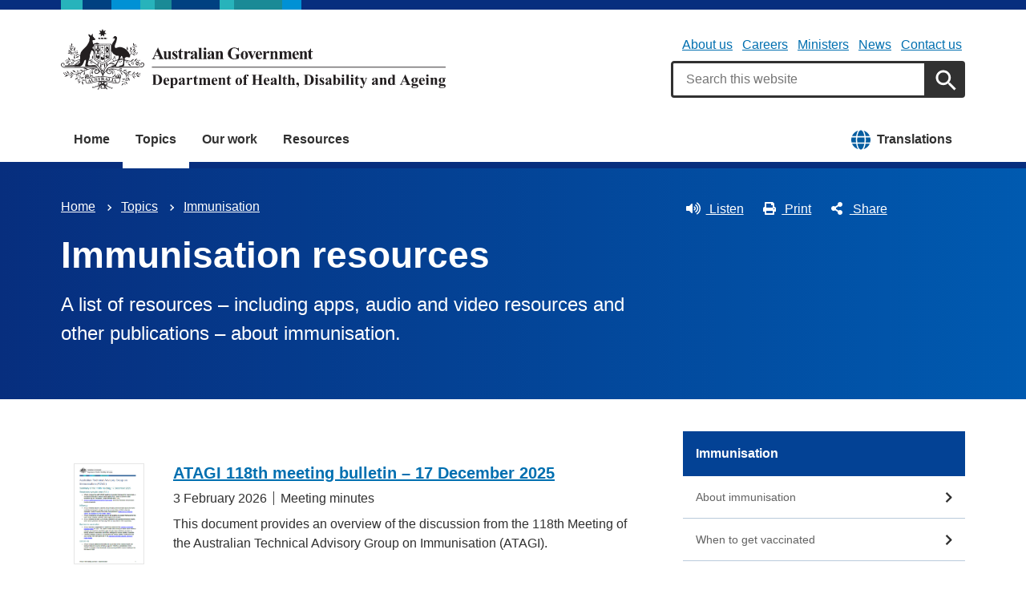

--- FILE ---
content_type: text/html; charset=UTF-8
request_url: https://www.health.gov.au/topics/immunisation/immunisation-resources?language=ja
body_size: 13971
content:
<!DOCTYPE html>
<html lang="en" dir="ltr" prefix="og: https://ogp.me/ns#">
  <head>
    
<!-- Google Tag Manager -->
<script>
  (function (w, d, s, l, i) {
  w[l] = w[l] || [];
  w[l].push({'gtm.start': new Date().getTime(), event: 'gtm.js'});
  var f = d.getElementsByTagName(s)[0],
  j = d.createElement(s),
  dl = l != 'dataLayer' ? '&l=' + l : '';
  j.async = true;
  j.src = 'https://www.googletagmanager.com/gtm.js?id=' + i + dl;
  f.parentNode.insertBefore(j, f);
  })(window, document, 'script', 'dataLayer', 'GTM-N4ZZ787');
</script>
<!-- End Google Tag Manager -->

    <meta charset="utf-8" />
<script async src="https://www.googletagmanager.com/gtag/js?id=UA-54970022-1"></script>
<script>window.dataLayer = window.dataLayer || [];function gtag(){dataLayer.push(arguments)};gtag("js", new Date());gtag("set", "developer_id.dMDhkMT", true);gtag("config", "UA-54970022-1", {"groups":"default","anonymize_ip":true,"page_placeholder":"PLACEHOLDER_page_path"});gtag('config', 'G-0XT7NFV9ZS', {'name': 'govcms'}); gtag('govcms.send', 'pageview', {'anonymizeIp': true})</script>
<meta name="description" content="A list of resources – including apps, audio and video resources and other publications – about immunisation." />
<link rel="canonical" href="https://www.health.gov.au/topics/immunisation/immunisation-resources" />
<meta name="generator" content="Drupal 9 (http://drupal.org) + govCMS (http://govcms.gov.au)" />
<meta property="og:site_name" content="Australian Government Department of Health, Disability and Ageing" />
<meta property="og:type" content="article" />
<meta property="og:url" content="https://www.health.gov.au/topics/immunisation/immunisation-resources?language=ja" />
<meta property="og:title" content="Immunisation resources" />
<meta property="og:description" content="A list of resources – including apps, audio and video resources and other publications – about immunisation." />
<meta property="og:image" content="https://www.health.gov.au/?language=jathemes/custom/hga/images/dhda-logo-stacked.png" />
<meta property="og:image:type" content="image/png" />
<meta property="og:image:width" content="1200" />
<meta property="og:image:height" content="630" />
<meta property="og:updated_time" content="2023-06-06T18:39:24+10:00" />
<meta property="article:published_time" content="2023-06-06T18:39:24+10:00" />
<meta property="article:modified_time" content="2023-06-06T18:39:24+10:00" />
<meta name="dcterms.title" content="Immunisation resources" />
<meta name="dcterms.creator" content="Australian Government Department of Health, Disability and Ageing" />
<meta name="dcterms.description" content="A list of resources – including apps, audio and video resources and other publications – about immunisation." />
<meta name="dcterms.publisher" content="Australian Government Department of Health, Disability and Ageing" />
<meta name="dcterms.date" content="2026-02-04T04:18+11:00" />
<meta name="dcterms.type" content="text" />
<meta name="dcterms.format" content="text/html" />
<meta name="dcterms.identifier" content="https://www.health.gov.au/topics/immunisation/immunisation-resources?language=ja" />
<meta name="dcterms.language" content="en" />
<meta name="Generator" content="Drupal 10 (http://drupal.org) + GovCMS (http://govcms.gov.au)" />
<meta name="MobileOptimized" content="width" />
<meta name="HandheldFriendly" content="true" />
<meta name="viewport" content="width=device-width, initial-scale=1.0" />
<meta name="nodeId" content="6101" />
<meta name="health.search_title" content="Immunisation resources" />
<meta name="health.content_type" content="Standard page" />
<meta name="health.audience" content="General public" />
<meta name="health.breadcrumb" content="Topics › Immunisation" />
<meta name="health.topics" content="Immunisation" />
<meta name="health.content_owner" content="NID Immunisation Reform BR" />
<meta name="health.language" content="English" />
<link rel="icon" href="/profiles/contrib/govcms/favicon.ico" type="image/vnd.microsoft.icon" />
<link rel="alternate" hreflang="en" href="https://www.health.gov.au/topics/immunisation/immunisation-resources?language=en" />
<link rel="alternate" hreflang="x-default" href="https://www.health.gov.au/topics/immunisation/immunisation-resources?language=en" />

        <link rel="stylesheet" media="all" href="/sites/default/files/css/css_e9s29t29CWSDHua25Wory_-ZDZ86JkICHRIiylz9xYQ.css?delta=0&amp;language=en&amp;theme=hga&amp;include=eJxti0sOwyAQQy-E4EjREBygGhjEQNrcvh816iLd2JafnUA8kossntikSGdkOmSOxc_MAd1tMvsqvCjWkaWeOGRdZUc_nFS8uGnUKXZqSV3osxHbX2NnbdNz1oRg9NCB4jwpzJ5xV_dRWyRMhrnDb9KL-7qlGz0uJRgFddiAQZnVDonxz_ecFahSvPK3PAGaqWdB" />
<link rel="stylesheet" media="all" href="/sites/default/files/css/css_JQvzLktfbwTiBUurAb_98p1QlgJ7dysJVZ_MkKXvka4.css?delta=1&amp;language=en&amp;theme=hga&amp;include=eJxti0sOwyAQQy-E4EjREBygGhjEQNrcvh816iLd2JafnUA8kossntikSGdkOmSOxc_MAd1tMvsqvCjWkaWeOGRdZUc_nFS8uGnUKXZqSV3osxHbX2NnbdNz1oRg9NCB4jwpzJ5xV_dRWyRMhrnDb9KL-7qlGz0uJRgFddiAQZnVDonxz_ecFahSvPK3PAGaqWdB" />

    
    <title>Immunisation resources | Australian Government Department of Health, Disability and Ageing</title>
    <link rel="apple-touch-icon" sizes="180x180" href="/themes/custom/hga/images/favicons/apple-touch-icon.png">
    <link rel="icon" type="image/png" sizes="32x32" href="/themes/custom/hga/images/favicons/favicon-32x32.png">
    <link rel="icon" type="image/png" sizes="16x16" href="/themes/custom/hga/images/favicons/favicon-16x16.png">
    <link rel="manifest" href="/themes/custom/hga/site.webmanifest">
  </head>
  <body class="health-gov-au node-h_standard_page node--6101 au-grid">
    
<!-- Google Tag Manager (noscript) -->
<noscript>
  <iframe src="https://www.googletagmanager.com/ns.html?id=GTM-N4ZZ787" height="0" width="0" style="display:none;visibility:hidden"></iframe>
</noscript>
<!-- End Google Tag Manager (noscript) -->

        <nav class="au-skip-link">
      <a class="au-skip-link__link" href="#content">Skip to main content</a>
      <a class="au-skip-link__link" href="#main-nav-default">Skip to main navigation</a>
    </nav>

    
      <div class="dialog-off-canvas-main-canvas" data-off-canvas-main-canvas>
    

<div class="au-body">

  
  

    <div class="region--header_top">
    <div class="views-element-container" id="block-views-block-h-global-notifications-block-1">
  
    
      <div data_region="header_top"><div class="view--h-global-notifications js-view-dom-id-df81bad6488db7b020fe75e7bf77653de453025746cf4377200d32c09bbe5b3a">
  
  
  

  
  
  

    

  
  

  
  
</div>
</div>

  </div>

  </div>


      
<header class="au-header  pillars-container" role="banner">
  <div class="container">
    <div id="pillars"></div>
    <div class="row">
      <div class="col-xs-12 col-md-6">
        <a href="/" title="Home" rel="home" class="au-header__logo">
          <img src="/themes/custom/hga/images/dhda-logo.svg" alt="Australian Government Department of Health, Disability and Ageing" class="au-header__logo-image au-responsive-media-img">
        </a>
        <div class="au-sronly">
          <p>Australian Government Department of Health, Disability and Ageing</p>
        </div>
      </div>
      <div class="col-xs-12 col-md-6">
        <div class="health-sub-nav text--align-right">
            <div class="region--header">
      

<h3 class="au-sronly">Sub menu</h3>

              <ul data_region="header" class="au-link-list au-link-list--inline">
              <li>
        <a href="/topics/about-the-department" data-drupal-link-system-path="node/1466">About us</a>
              </li>
          <li>
        <a href="/topics/about-the-department/work-with-us" data-drupal-link-system-path="node/161">Careers</a>
              </li>
          <li>
        <a href="/ministers" title="" data-drupal-link-system-path="node/6183">Ministers</a>
              </li>
          <li>
        <a href="/news" title="" data-drupal-link-system-path="node/44726">News</a>
              </li>
          <li>
        <a href="/topics/about-the-department/contact-us" title="" data-drupal-link-system-path="node/1576">Contact us</a>
              </li>
        </ul>
  




<div class="health-search health-search--global">
  <div class="health-search__form__input-wrapper">
    <form class="health-search__form health-search__form--global" action="/node/44804" method="get" role="search">
      <div class="au-form__item health-search__query-field health-search__query-field--global">
        <label class="sr-only" for="funnelback-query">Search</label>
        <input
          placeholder="Search this website"
          type="text"
          id="funnelback-query"
          name="query"
          value=""
          size="30"
          maxlength="128"
          class="health-search__form__input au-text-input au-text-input--block au-text-input au-text-input--block"
          autocomplete="off"
        />
      </div>
              <input type="hidden" name="search_scope" value="0">
            <input
        class="au-btn au-btn button health-search__form__submit health-search__form__submit--global"
        type="submit"
        id="funnelback-query-submit"
        value="Apply"
      />
    </form>
  </div>
</div>

  </div>

        </div>
      </div>
    </div>
  </div>
</header>
  
    <div class="region--navigation">
    <div id="block-system-menu-block-main--2">
  
    
      

<nav class="au-main-nav " aria-label="main">
  <div class="container">
    <div class="row">
      <div class="col-md-12">
        <div id="main-nav-default" class="au-main-nav__content">
          <button aria-controls="main-nav-default" class="au-main-nav__toggle au-main-nav__toggle--open" onclick="return AU.mainNav.Toggle( this )">
            
	<span class="svg-inline--fa fa-fw "><svg xmlns="http://www.w3.org/2000/svg" viewBox="0 0 448 512"><path d="M16 132h416c8.837 0 16-7.163 16-16V76c0-8.837-7.163-16-16-16H16C7.163 60 0 67.163 0 76v40c0 8.837 7.163 16 16 16zm0 160h416c8.837 0 16-7.163 16-16v-40c0-8.837-7.163-16-16-16H16c-8.837 0-16 7.163-16 16v40c0 8.837 7.163 16 16 16zm0 160h416c8.837 0 16-7.163 16-16v-40c0-8.837-7.163-16-16-16H16c-8.837 0-16 7.163-16 16v40c0 8.837 7.163 16 16 16z"/></svg></span>
            Menu
          </button>
          <button class="au-main-nav__toggle au-main-nav__toggle--search au-main-nav__toggle--open">
            
	<span class="svg-inline--fa fa-fw au-main-nav__toggle--search__closed"><svg xmlns="http://www.w3.org/2000/svg" viewBox="0 0 512 512"><path d="M505 442.7L405.3 343c-4.5-4.5-10.6-7-17-7H372c27.6-35.3 44-79.7 44-128C416 93.1 322.9 0 208 0S0 93.1 0 208s93.1 208 208 208c48.3 0 92.7-16.4 128-44v16.3c0 6.4 2.5 12.5 7 17l99.7 99.7c9.4 9.4 24.6 9.4 33.9 0l28.3-28.3c9.4-9.4 9.4-24.6.1-34zM208 336c-70.7 0-128-57.2-128-128 0-70.7 57.2-128 128-128 70.7 0 128 57.2 128 128 0 70.7-57.2 128-128 128z"/></svg></span>
            
	<span class="svg-inline--fa fa-fw au-main-nav__toggle--search__open"><svg xmlns="http://www.w3.org/2000/svg" viewBox="0 0 352 512"><path d="M242.72 256l100.07-100.07c12.28-12.28 12.28-32.19 0-44.48l-22.24-22.24c-12.28-12.28-32.19-12.28-44.48 0L176 189.28 75.93 89.21c-12.28-12.28-32.19-12.28-44.48 0L9.21 111.45c-12.28 12.28-12.28 32.19 0 44.48L109.28 256 9.21 356.07c-12.28 12.28-12.28 32.19 0 44.48l22.24 22.24c12.28 12.28 32.2 12.28 44.48 0L176 322.72l100.07 100.07c12.28 12.28 32.2 12.28 44.48 0l22.24-22.24c12.28-12.28 12.28-32.19 0-44.48L242.72 256z"/></svg></span>
            Search
          </button>
          <div class="au-main-nav__menu">
            <div class="au-main-nav__menu-inner">
              <div class="au-main-nav__focus-trap-top"></div>
              <button aria-controls="main-nav-default" class="au-main-nav__toggle au-main-nav__toggle--close" onclick="return AU.mainNav.Toggle( this )">
                
	<span class="svg-inline--fa fa-fw "><svg xmlns="http://www.w3.org/2000/svg" viewBox="0 0 352 512"><path d="M242.72 256l100.07-100.07c12.28-12.28 12.28-32.19 0-44.48l-22.24-22.24c-12.28-12.28-32.19-12.28-44.48 0L176 189.28 75.93 89.21c-12.28-12.28-32.19-12.28-44.48 0L9.21 111.45c-12.28 12.28-12.28 32.19 0 44.48L109.28 256 9.21 356.07c-12.28 12.28-12.28 32.19 0 44.48l22.24 22.24c12.28 12.28 32.2 12.28 44.48 0L176 322.72l100.07 100.07c12.28 12.28 32.2 12.28 44.48 0l22.24-22.24c12.28-12.28 12.28-32.19 0-44.48L242.72 256z"/></svg></span>
                Close
              </button>
                      <ul data_region="navigation" class="au-link-list">
                  <li>
                <a href="/" data-drupal-link-system-path="&lt;front&gt;">Home</a>
                  </li>
                  <li class="active">
                <a href="/topics" title="" data-drupal-link-system-path="node/44731">Topics</a>
                  </li>
                  <li>
                <a href="/our-work" data-drupal-link-system-path="node/44730">Our work</a>
                  </li>
                  <li>
                <a href="/resources" data-drupal-link-system-path="node/44719">Resources</a>
                  </li>
                  <li class="translation-link-right">
                <a href="/resources/translated?f%5B0%5D=field_audience%3A451&amp;f%5B1%5D=field_related_initiatives%3A7419" title="" data-drupal-link-query="{&quot;f[0]&quot;:&quot;field_audience:451&quot;,&quot;f[1]&quot;:&quot;field_related_initiatives:7419&quot;}" data-drupal-link-system-path="node/44738">Translations</a>
                  </li>
        </ul>
  
              <div class="au-main-nav__focus-trap-bottom"></div>
            </div>
          </div>
          <div class="au-main-nav__overlay" aria-controls="main-nav-default" onclick="return AU.mainNav.Toggle( this )"></div>
        </div>
      </div>
    </div>
  </div>
</nav>


  </div>

  </div>


      <div class="health-sub-header health-sub-header--dark">
      <div class="container">
        <div class="row rs_skip">
          <div class="col-xs-12 col-md-8">
              <div class="region--content_top_left">
    <div id="block-system-breadcrumb-block">
  
    
        <nav class="au-breadcrumbs" aria-label="Breadcrumb">
    <h2 class="au-sronly">You are here</h2>
    <ol class="au-link-list au-link-list--inline">
          <li>
                  <a href="/?language=ja">Home</a>
              </li>
          <li>
                  <a href="/topics?language=ja">Topics</a>
              </li>
          <li>
                  <a href="/topics/immunisation?language=ja">Immunisation</a>
              </li>
        </ol>
  </nav>

  </div>
<div id="block-page-title-block">
  
    
      

  <div dir="ltr">
        <div class="health-sub-header__section-title">
      <a class="au-direction-link au-direction-link--left" href="/topics/immunisation?language=ja">Immunisation</a>
    </div>
            <h1>Immunisation resources</h1>
    <p class="au-introduction">
      A list of resources – including apps, audio and video resources and other publications – about immunisation.
    </p>

  </div>



  </div>

  </div>

          </div>
          <div class="col-xs-12 col-md-4">
              <div class="region--content_top_right">
    


<div class="health-toolbar rs_preserve ">
  <ul class="health-toolbar__items au-link-list au-link-list--inline">
          <li>
        <button
          id="health-toolbar__listen"
          href="//app-oc.readspeaker.com/cgi-bin/rsent?customerid=5802&amp;amp;lang=en_au&amp;amp;readid=content&amp;amp;url=https://www.health.gov.au/topics/immunisation/immunisation-resources?language=ja"
          class="health-toolbar__listen au-btn au-btn--tertiary "
        >
          
	<span class="svg-inline--fa fa-fw fa-left"><svg xmlns="http://www.w3.org/2000/svg" viewBox="0 0 576 512"><path d="M215.03 71.05L126.06 160H24c-13.26 0-24 10.74-24 24v144c0 13.25 10.74 24 24 24h102.06l88.97 88.95c15.03 15.03 40.97 4.47 40.97-16.97V88.02c0-21.46-25.96-31.98-40.97-16.97zm233.32-51.08c-11.17-7.33-26.18-4.24-33.51 6.95-7.34 11.17-4.22 26.18 6.95 33.51 66.27 43.49 105.82 116.6 105.82 195.58 0 78.98-39.55 152.09-105.82 195.58-11.17 7.32-14.29 22.34-6.95 33.5 7.04 10.71 21.93 14.56 33.51 6.95C528.27 439.58 576 351.33 576 256S528.27 72.43 448.35 19.97zM480 256c0-63.53-32.06-121.94-85.77-156.24-11.19-7.14-26.03-3.82-33.12 7.46s-3.78 26.21 7.41 33.36C408.27 165.97 432 209.11 432 256s-23.73 90.03-63.48 115.42c-11.19 7.14-14.5 22.07-7.41 33.36 6.51 10.36 21.12 15.14 33.12 7.46C447.94 377.94 480 319.54 480 256zm-141.77-76.87c-11.58-6.33-26.19-2.16-32.61 9.45-6.39 11.61-2.16 26.2 9.45 32.61C327.98 228.28 336 241.63 336 256c0 14.38-8.02 27.72-20.92 34.81-11.61 6.41-15.84 21-9.45 32.61 6.43 11.66 21.05 15.8 32.61 9.45 28.23-15.55 45.77-45 45.77-76.88s-17.54-61.32-45.78-76.86z"/></svg></span>
Listen</button>
      </li>
              <li>
        <button
          id="health-toolbar__print"
          class="health-toolbar__print au-btn au-btn--tertiary "
        >
          
	<span class="svg-inline--fa fa-fw fa-left"><svg xmlns="http://www.w3.org/2000/svg" viewBox="0 0 512 512"><path d="M448 192V77.25c0-8.49-3.37-16.62-9.37-22.63L393.37 9.37c-6-6-14.14-9.37-22.63-9.37H96C78.33 0 64 14.33 64 32v160c-35.35 0-64 28.65-64 64v112c0 8.84 7.16 16 16 16h48v96c0 17.67 14.33 32 32 32h320c17.67 0 32-14.33 32-32v-96h48c8.84 0 16-7.16 16-16V256c0-35.35-28.65-64-64-64zm-64 256H128v-96h256v96zm0-224H128V64h192v48c0 8.84 7.16 16 16 16h48v96zm48 72c-13.25 0-24-10.75-24-24 0-13.26 10.75-24 24-24s24 10.74 24 24c0 13.25-10.75 24-24 24z"/></svg></span>
Print</button>
      </li>
              <li>
        <button
          id="health-toolbar__share"
          class="health-toolbar__share au-btn au-btn--tertiary "
        >
          
	<span class="svg-inline--fa fa-fw fa-left"><svg xmlns="http://www.w3.org/2000/svg" viewBox="0 0 448 512"><path d="M352 320c-22.608 0-43.387 7.819-59.79 20.895l-102.486-64.054a96.551 96.551 0 0 0 0-41.683l102.486-64.054C308.613 184.181 329.392 192 352 192c53.019 0 96-42.981 96-96S405.019 0 352 0s-96 42.981-96 96c0 7.158.79 14.13 2.276 20.841L155.79 180.895C139.387 167.819 118.608 160 96 160c-53.019 0-96 42.981-96 96s42.981 96 96 96c22.608 0 43.387-7.819 59.79-20.895l102.486 64.054A96.301 96.301 0 0 0 256 416c0 53.019 42.981 96 96 96s96-42.981 96-96-42.981-96-96-96z"/></svg></span>
Share</button>
        <div class="health-share-menu au-sronly">
          <ul class="au-link-list">
            <li>
              
	<span class="svg-inline--fa fa-fw "><svg xmlns="http://www.w3.org/2000/svg" viewBox="0 0 512 512"><!--!Font Awesome Free 6.5.2 by @fontawesome - https://fontawesome.com License - https://fontawesome.com/license/free Copyright 2024 Fonticons, Inc.--><path d="M389.2 48h70.6L305.6 224.2 487 464H345L233.7 318.6 106.5 464H35.8L200.7 275.5 26.8 48H172.4L272.9 180.9 389.2 48zM364.4 421.8h39.1L151.1 88h-42L364.4 421.8z"/></svg></span>
              <a href="https://x.com/share?text=Immunisation resources&amp;url=https://www.health.gov.au/topics/immunisation/immunisation-resources?language=ja">X (Twitter)</a>
            </li>
            <li>
              
	<span class="svg-inline--fa fa-fw "><svg xmlns="http://www.w3.org/2000/svg" viewBox="0 0 320 512"><path d="M279.14 288l14.22-92.66h-88.91v-60.13c0-25.35 12.42-50.06 52.24-50.06h40.42V6.26S260.43 0 225.36 0c-73.22 0-121.08 44.38-121.08 124.72v70.62H22.89V288h81.39v224h100.17V288z"/></svg></span>
              <a href="https://facebook.com/sharer.php?u=https://www.health.gov.au/topics/immunisation/immunisation-resources?language=ja">Facebook</a>
            </li>
            <li>
              
	<span class="svg-inline--fa fa-fw "><svg xmlns="http://www.w3.org/2000/svg" viewBox="0 0 512 512"><path d="M502.3 190.8c3.9-3.1 9.7-.2 9.7 4.7V400c0 26.5-21.5 48-48 48H48c-26.5 0-48-21.5-48-48V195.6c0-5 5.7-7.8 9.7-4.7 22.4 17.4 52.1 39.5 154.1 113.6 21.1 15.4 56.7 47.8 92.2 47.6 35.7.3 72-32.8 92.3-47.6 102-74.1 131.6-96.3 154-113.7zM256 320c23.2.4 56.6-29.2 73.4-41.4 132.7-96.3 142.8-104.7 173.4-128.7 5.8-4.5 9.2-11.5 9.2-18.9v-19c0-26.5-21.5-48-48-48H48C21.5 64 0 85.5 0 112v19c0 7.4 3.4 14.3 9.2 18.9 30.6 23.9 40.7 32.4 173.4 128.7 16.8 12.2 50.2 41.8 73.4 41.4z"/></svg></span>
              <a href="mailto:?subject=Immunisation resources&amp;body=https://www.health.gov.au/topics/immunisation/immunisation-resources?language=ja">Email</a>
            </li>
          </ul>
        </div>
      </li>
      </ul>
  <div class="col-xs-12">
    <div class="health-readspeaker-wrapper">
      <div
        id="health-readspeaker-loading"
        class="health-readspeaker-loading"
        style="display: none;"
      >Loading...</div>
      <div
        id="health-readspeaker"
        class="health-readspeaker rs_addtools rs_splitbutton rs_skip rs_exp"
      ></div>
    </div>
  </div>
</div>


  </div>

          </div>
        </div>
      </div>
    </div>
  
    <div class="region--pre_body">
    


  </div>

  
    <div class="container health-content">
      <div class="row">
        <div id="content" class="col-md-8">
          <main class="main-content" role="main">
              <div class="region--content">
    <div data-drupal-messages-fallback class="hidden"></div>
<div id="block-system-main-block">
  
    
      <article class="node node--h_standard_page node--full">

      
        
  
      
  
  <div>
          

  
    <h2  class="sr-only paragraph-title">Resources - general public</h2>


  

  <div  class="views-element-container js-health-embedded-listing-wrapper">




  
  
  

  
  
  

  
  <div class="health-listing health-listing--embedded health-grid health-grid--1col-lg">
    


  
    

<article class="node node--h_publication node--h_listing_standard">
  <div class="row">

                  <div class="col-xs-3 col-md-2">
          



<div class="health-field health-field--label-hidden">
        <div class="health-field__item">  
<noscript class="loading-lazy">
  <img loading="lazy" src="/sites/default/files/2026-02/atagi-118th-meeting-bulletin-17-december-2025.png" width="423" height="611" alt="Cover page for the ATAGI Summary of the 118th meeting, 17 December 2025" />
</noscript>

</div>
  </div>

        </div>
          
          <div class="col-xs-9 col-md-10">
                  <h3 class="au-display-md"><a href="/resources/publications/atagi-118th-meeting-bulletin-17-december-2025?language=en"><span>ATAGI 118th meeting bulletin – 17 December 2025</span>
</a></h3>

          
                          <div class="health-metadata health-metadata--inline">
                                          



<div class="health-field health-field--label-hidden">
        <div class="health-field__item"><time datetime="2026-02-03T12:00:00Z">3 February 2026</time>
</div>
  </div>

                                                        



<div class="health-field health-field--label-hidden">
        <div class="health-field__item">Meeting minutes</div>
  </div>

                                    </div>
                    



<div class="health-field health-field--label-hidden">
        <div class="health-field__item">This document provides an overview of the discussion from the 118th Meeting of the Australian Technical Advisory Group on Immunisation (ATAGI).</div>
  </div>

        </div>
      </div>
</article>


  
    

<article class="node node--h_publication node--h_listing_standard">
  <div class="row">

                  <div class="col-xs-3 col-md-2">
          



<div class="health-field health-field--label-hidden">
        <div class="health-field__item">  
<noscript class="loading-lazy">
  <img loading="lazy" src="/sites/default/files/2026-01/following-vaccination-what-to-expect-and-what-to-do.png" width="1346" height="1917" alt="Cover image" />
</noscript>

</div>
  </div>

        </div>
          
          <div class="col-xs-9 col-md-10">
                  <h3 class="au-display-md"><a href="/resources/publications/following-vaccination-what-to-expect-and-what-to-do?language=en"><span>Following vaccination – what to expect and what to do</span>
</a></h3>

          
                          <div class="health-metadata health-metadata--inline">
                                          



<div class="health-field health-field--label-hidden">
        <div class="health-field__item"><time datetime="2026-01-28T12:00:00Z">28 January 2026</time>
</div>
  </div>

                                                        



<div class="health-field health-field--label-hidden">
        <div class="health-field__item">Fact sheet</div>
  </div>

                                    </div>
                    



<div class="health-field health-field--label-hidden">
        <div class="health-field__item">This resource provides easy-to-read information on common reactions that may occur after vaccinations.</div>
  </div>

        </div>
      </div>
</article>


  
    

<article class="node node--h_publication node--h_listing_standard">
  <div class="row">

                  <div class="col-xs-3 col-md-2">
          



<div class="health-field health-field--label-hidden">
        <div class="health-field__item">  
<noscript class="loading-lazy">
  <img loading="lazy" src="/sites/default/files/2026-01/atagi-statement-counterfeit-rabies-vaccine-abhayrab-reported-in-india-guidance-for-travellers-and-healthcare-providers.png" width="613" height="866" alt="Decorative image" />
</noscript>

</div>
  </div>

        </div>
          
          <div class="col-xs-9 col-md-10">
                  <h3 class="au-display-md"><a href="/resources/publications/atagi-statement-counterfeit-rabies-vaccine-abhayrabr-reported-in-india-guidance-for-travellers-and-healthcare-providers?language=en"><span>ATAGI statement: Counterfeit Rabies vaccine (Abhayrab®) reported in India: Guidance for travellers and healthcare providers</span>
</a></h3>

          
                          <div class="health-metadata health-metadata--inline">
                                          



<div class="health-field health-field--label-hidden">
        <div class="health-field__item"><time datetime="2026-01-19T12:00:00Z">19 January 2026</time>
</div>
  </div>

                                                        



<div class="health-field health-field--label-hidden">
        <div class="health-field__item">Statement</div>
  </div>

                                    </div>
                    



<div class="health-field health-field--label-hidden">
        <div class="health-field__item">Counterfeit Abhayrab® rabies vaccines have been circulating in India since 2023. Travellers vaccinated there since Nov 2023 may be unprotected and should replace invalid doses with Australian‑registered vaccines. Healthcare providers should follow ATAGI guidance.</div>
  </div>

        </div>
      </div>
</article>


  
    

<article class="node node--h_publication node--h_listing_standard">
  <div class="row">

                  <div class="col-xs-3 col-md-2">
          



<div class="health-field health-field--label-hidden">
        <div class="health-field__item">  
<noscript class="loading-lazy">
  <img loading="lazy" src="/sites/default/files/2026-01/covid-19-vaccine-rollout-update-1-january-2026.png" width="679" height="378" alt="COVID-19 Vaccination icon" />
</noscript>

</div>
  </div>

        </div>
          
          <div class="col-xs-9 col-md-10">
                  <h3 class="au-display-md"><a href="/resources/publications/covid-19-vaccine-rollout-update-1-january-2026?language=en"><span>COVID-19 vaccine rollout update – 1 January 2026</span>
</a></h3>

          
                          <div class="health-metadata health-metadata--inline">
                                          



<div class="health-field health-field--label-hidden">
        <div class="health-field__item"><time datetime="2026-01-09T12:00:00Z">9 January 2026</time>
</div>
  </div>

                                                        



<div class="health-field health-field--label-hidden">
        <div class="health-field__item">Presentation</div>
  </div>

                                    </div>
                    



<div class="health-field health-field--label-hidden">
        <div class="health-field__item">This presentation, delivered on 1 January 2026, contains an update to Australia&#039;s COVID-19 vaccine rollout.</div>
  </div>

        </div>
      </div>
</article>


  
    

<article class="node node--h_publication node--h_listing_standard">
  <div class="row">

                  <div class="col-xs-3 col-md-2">
          



<div class="health-field health-field--label-hidden">
        <div class="health-field__item">  
<noscript class="loading-lazy">
  <img loading="lazy" src="/sites/default/files/2026-01/covid-19-vaccination-local-government-area-lga-1-january-2026.png" width="679" height="378" alt="COVID-19 Vaccination logo" />
</noscript>

</div>
  </div>

        </div>
          
          <div class="col-xs-9 col-md-10">
                  <h3 class="au-display-md"><a href="/resources/publications/covid-19-vaccination-local-government-area-lga-1-january-2026?language=en"><span>COVID-19 vaccination – Local Government Area (LGA) – 1 January 2026</span>
</a></h3>

          
                          <div class="health-metadata health-metadata--inline">
                                          



<div class="health-field health-field--label-hidden">
        <div class="health-field__item"><time datetime="2026-01-09T12:00:00Z">9 January 2026</time>
</div>
  </div>

                                                        



<div class="health-field health-field--label-hidden">
        <div class="health-field__item">Report</div>
  </div>

                                    </div>
                    



<div class="health-field health-field--label-hidden">
        <div class="health-field__item">These reports list the percentage of people who have been vaccinated against COVID-19 by local government area (LGA).</div>
  </div>

        </div>
      </div>
</article>


  
    

<article class="node node--h_publication node--h_listing_standard">
  <div class="row">

                  <div class="col-xs-3 col-md-2">
          



<div class="health-field health-field--label-hidden">
        <div class="health-field__item">  
<noscript class="loading-lazy">
  <img loading="lazy" src="/sites/default/files/2026-01/covid-19-vaccination-vaccination-data-1-january-2026.png" width="679" height="378" alt="COVID-19 vaccination logo" />
</noscript>

</div>
  </div>

        </div>
          
          <div class="col-xs-9 col-md-10">
                  <h3 class="au-display-md"><a href="/resources/publications/covid-19-vaccination-vaccination-data-1-january-2026?language=en"><span>COVID-19 vaccination – vaccination data – 1 January 2026</span>
</a></h3>

          
                          <div class="health-metadata health-metadata--inline">
                                          



<div class="health-field health-field--label-hidden">
        <div class="health-field__item"><time datetime="2026-01-01T12:00:00Z">1 January 2026</time>
</div>
  </div>

                                                        



<div class="health-field health-field--label-hidden">
        <div class="health-field__item">Dataset</div>
  </div>

                                    </div>
                    



<div class="health-field health-field--label-hidden">
        <div class="health-field__item">These data files contain statistical data about Australia&#039;s COVID-19 vaccinations.</div>
  </div>

        </div>
      </div>
</article>


  
    

<article class="node node--h_publication node--h_listing_standard">
  <div class="row">

                  <div class="col-xs-3 col-md-2">
          



<div class="health-field health-field--label-hidden">
        <div class="health-field__item">  
<noscript class="loading-lazy">
  <img loading="lazy" src="/sites/default/files/2026-01/national-immunisation-program-schedule.png" width="865" height="607" alt="Image of the NIP schedule (1 Jan 26)" />
</noscript>

</div>
  </div>

        </div>
          
          <div class="col-xs-9 col-md-10">
                  <h3 class="au-display-md"><a href="/resources/publications/national-immunisation-program-schedule?language=en"><span>National Immunisation Program schedule</span>
</a></h3>

          
                          <div class="health-metadata health-metadata--inline">
                                          



<div class="health-field health-field--label-hidden">
        <div class="health-field__item"><time datetime="2026-01-01T12:00:00Z">1 January 2026</time>
</div>
  </div>

                                                        



<div class="health-field health-field--label-hidden">
        <div class="health-field__item">Fact sheet</div>
  </div>

                                    </div>
                    



<div class="health-field health-field--label-hidden">
        <div class="health-field__item">This schedule provides recommended vaccines and schedule points under the National Immunisation Program from 1 January 2026.</div>
  </div>

        </div>
      </div>
</article>


  
    

<article class="node node--h_publication node--h_listing_standard">
  <div class="row">

                  <div class="col-xs-3 col-md-2">
          



<div class="health-field health-field--label-hidden">
        <div class="health-field__item">  
<noscript class="loading-lazy">
  <img loading="lazy" src="/sites/default/files/2025-12/atagi-117th-meeting-bulletin-20-and-21-november-2025.png" width="426" height="624" alt="Cover page for the ATAGI 117th meeting bulletin – 20 and 21 November 2025" />
</noscript>

</div>
  </div>

        </div>
          
          <div class="col-xs-9 col-md-10">
                  <h3 class="au-display-md"><a href="/resources/publications/atagi-117th-meeting-bulletin-20-and-21-november-2025?language=en"><span>ATAGI 117th meeting bulletin – 20 and 21 November 2025</span>
</a></h3>

          
                          <div class="health-metadata health-metadata--inline">
                                          



<div class="health-field health-field--label-hidden">
        <div class="health-field__item"><time datetime="2025-12-23T12:00:00Z">23 December 2025</time>
</div>
  </div>

                                                        



<div class="health-field health-field--label-hidden">
        <div class="health-field__item">Meeting minutes</div>
  </div>

                                    </div>
                    



<div class="health-field health-field--label-hidden">
        <div class="health-field__item">This document provides an overview of the discussion from the 117th Meeting of the Australian Technical Advisory Group on Immunisation (ATAGI).</div>
  </div>

        </div>
      </div>
</article>


  
    

<article class="node node--h_publication node--h_listing_standard">
  <div class="row">

                  <div class="col-xs-3 col-md-2">
          



<div class="health-field health-field--label-hidden">
        <div class="health-field__item">  
<noscript class="loading-lazy">
  <img loading="lazy" src="/sites/default/files/2025-12/national-immunisation-strategy-2025-2030-implementation-plan.png" width="533" height="770" alt="National Immunisation Strategy (2025-2030) Implementation Plan cover page" />
</noscript>

</div>
  </div>

        </div>
          
          <div class="col-xs-9 col-md-10">
                  <h3 class="au-display-md"><a href="/resources/publications/national-immunisation-strategy-2025-2030-implementation-plan?language=en"><span>National Immunisation Strategy (2025-2030) Implementation Plan</span>
</a></h3>

          
                          <div class="health-metadata health-metadata--inline">
                                          



<div class="health-field health-field--label-hidden">
        <div class="health-field__item"><time datetime="2025-12-19T12:00:00Z">19 December 2025</time>
</div>
  </div>

                                                        



<div class="health-field health-field--label-hidden">
        <div class="health-field__item">Policy, strategy or framework</div>
  </div>

                                    </div>
                    



<div class="health-field health-field--label-hidden">
        <div class="health-field__item">The National Immunisation Strategy Implementation Plan 2025–2030 outlines governance frameworks and actions to improve vaccine access, equity, trust, data use, workforce capability, and technology. It aims to protect Australians from vaccine-preventable diseases and support healthier lives.</div>
  </div>

        </div>
      </div>
</article>


  
    

<article class="node node--h_publication node--h_listing_standard">
  <div class="row">

                  <div class="col-xs-3 col-md-2">
          



<div class="health-field health-field--label-hidden">
        <div class="health-field__item">  
<noscript class="loading-lazy">
  <img loading="lazy" src="/sites/default/files/2025-12/atagi-statement-on-the-importance-and-safety-of-hepatitis-b-vaccine-at-birth.png" width="567" height="802" alt="Decorative image " />
</noscript>

</div>
  </div>

        </div>
          
          <div class="col-xs-9 col-md-10">
                  <h3 class="au-display-md"><a href="/resources/publications/atagi-statement-on-the-importance-and-safety-of-hepatitis-b-vaccine-at-birth?language=en"><span>ATAGI statement on the importance and safety of Hepatitis B vaccine at birth. </span>
</a></h3>

          
                          <div class="health-metadata health-metadata--inline">
                                          



<div class="health-field health-field--label-hidden">
        <div class="health-field__item"><time datetime="2025-12-11T12:00:00Z">11 December 2025</time>
</div>
  </div>

                                                        



<div class="health-field health-field--label-hidden">
        <div class="health-field__item">Statement</div>
  </div>

                                    </div>
                    



<div class="health-field health-field--label-hidden">
        <div class="health-field__item">Australian Technical Advisory Group on Immunisation (ATAGI) advice regarding the importance and safety of Hepatitis B vaccine at birth. </div>
  </div>

        </div>
      </div>
</article>


  
    

<article class="node node--h_publication node--h_listing_standard">
  <div class="row">

                  <div class="col-xs-3 col-md-2">
          



<div class="health-field health-field--label-hidden">
        <div class="health-field__item">  
<noscript class="loading-lazy">
  <img loading="lazy" src="/sites/default/files/2025-12/how-to-get-a-vaccine-for-your-child-easy-read.png" width="429" height="618" alt="Cover page of the How to get a vaccine for your child Easy Read fact sheet" />
</noscript>

</div>
  </div>

        </div>
          
          <div class="col-xs-9 col-md-10">
                  <h3 class="au-display-md"><a href="/childhood-immunisation/resources/publications/how-to-get-a-vaccine-for-your-child-easy-read?language=en"><span>How to get a vaccine for your child – Easy Read</span>
</a></h3>

          
                          <div class="health-metadata health-metadata--inline">
                                          



<div class="health-field health-field--label-hidden">
        <div class="health-field__item"><time datetime="2025-12-05T12:00:00Z">5 December 2025</time>
</div>
  </div>

                                                        



<div class="health-field health-field--label-hidden">
        <div class="health-field__item">Fact sheet</div>
  </div>

                                    </div>
                    



<div class="health-field health-field--label-hidden">
        <div class="health-field__item">This Easy Read fact sheet tells you how to get vaccines for your child and how to get your child’s information ready for the appointment.</div>
  </div>

        </div>
      </div>
</article>


  
    

<article class="node node--h_publication node--h_listing_standard">
  <div class="row">

                  <div class="col-xs-3 col-md-2">
          



<div class="health-field health-field--label-hidden">
        <div class="health-field__item">  
<noscript class="loading-lazy">
  <img loading="lazy" src="/sites/default/files/2025-12/atagi-116th-meeting-bulletin-15-october-2025.png" width="506" height="796" alt="ATAGI meeting bulletins cover page" />
</noscript>

</div>
  </div>

        </div>
          
          <div class="col-xs-9 col-md-10">
                  <h3 class="au-display-md"><a href="/resources/publications/atagi-116th-meeting-bulletin-15-october-2025?language=en"><span>ATAGI 116th meeting bulletin – 15 October 2025</span>
</a></h3>

          
                          <div class="health-metadata health-metadata--inline">
                                          



<div class="health-field health-field--label-hidden">
        <div class="health-field__item"><time datetime="2025-12-04T12:00:00Z">4 December 2025</time>
</div>
  </div>

                                                        



<div class="health-field health-field--label-hidden">
        <div class="health-field__item">Meeting minutes</div>
  </div>

                                    </div>
                    



<div class="health-field health-field--label-hidden">
        <div class="health-field__item">This document provides an overview of the discussion from the 116th Meeting of the Australian Technical Advisory Group on Immunisation (ATAGI).</div>
  </div>

        </div>
      </div>
</article>


  
    

<article class="node node--h_publication node--h_listing_standard">
  <div class="row">

                  <div class="col-xs-3 col-md-2">
          



<div class="health-field health-field--label-hidden">
        <div class="health-field__item">  
<noscript class="loading-lazy">
  <img loading="lazy" src="/sites/default/files/2025-12/atagi-gp-bulletin-28-november-2025.jpg" width="1700" height="2200" alt="Cover page for the ATAGI discussion and meeting agenda" />
</noscript>

</div>
  </div>

        </div>
          
          <div class="col-xs-9 col-md-10">
                  <h3 class="au-display-md"><a href="/resources/publications/atagi-gp-bulletin-28-november-2025?language=en"><span>ATAGI GP bulletin – 28 November 2025</span>
</a></h3>

          
                          <div class="health-metadata health-metadata--inline">
                                          



<div class="health-field health-field--label-hidden">
        <div class="health-field__item"><time datetime="2025-12-02T12:00:00Z">2 December 2025</time>
</div>
  </div>

                                                        



<div class="health-field health-field--label-hidden">
        <div class="health-field__item">Meeting minutes</div>
  </div>

                                    </div>
                    



<div class="health-field health-field--label-hidden">
        <div class="health-field__item">This document provides a short overview of key issues from the ATAGI meeting relevant to General Practitioners.</div>
  </div>

        </div>
      </div>
</article>


  
    

<article class="node node--h_publication node--h_listing_standard">
  <div class="row">

                  <div class="col-xs-3 col-md-2">
          



<div class="health-field health-field--label-hidden">
        <div class="health-field__item">  
<noscript class="loading-lazy">
  <img loading="lazy" src="/sites/default/files/2025-11/national-immunisation-program-adult-vaccinations-consumer-fact-sheet.png" width="869" height="1222" alt="Adult Vaccinations cover page" />
</noscript>

</div>
  </div>

        </div>
          
          <div class="col-xs-9 col-md-10">
                  <h3 class="au-display-md"><a href="/resources/publications/national-immunisation-program-adult-vaccinations-consumer-fact-sheet?language=en"><span>National Immunisation Program – Adult vaccinations consumer fact sheet</span>
</a></h3>

          
                          <div class="health-metadata health-metadata--inline">
                                          



<div class="health-field health-field--label-hidden">
        <div class="health-field__item"><time datetime="2025-11-19T12:00:00Z">19 November 2025</time>
</div>
  </div>

                                                        



<div class="health-field health-field--label-hidden">
        <div class="health-field__item">Fact sheet</div>
  </div>

                                    </div>
                    



<div class="health-field health-field--label-hidden">
        <div class="health-field__item">This brochure provides information about free vaccines for adults that are available under the National Immunisation Program.</div>
  </div>

        </div>
      </div>
</article>


  
    

<article class="node node--h_publication node--h_listing_standard">
  <div class="row">

                  <div class="col-xs-3 col-md-2">
          



<div class="health-field health-field--label-hidden">
        <div class="health-field__item">  
<noscript class="loading-lazy">
  <img loading="lazy" src="/sites/default/files/2025-11/atagi-115th-meeting-bulletin-17-september-2025.png" width="524" height="769" alt="ATAGI 115th meeting summary cover page" />
</noscript>

</div>
  </div>

        </div>
          
          <div class="col-xs-9 col-md-10">
                  <h3 class="au-display-md"><a href="/resources/publications/atagi-115th-meeting-bulletin-17-september-2025?language=en"><span>ATAGI 115th meeting bulletin – 17 September 2025</span>
</a></h3>

          
                          <div class="health-metadata health-metadata--inline">
                                          



<div class="health-field health-field--label-hidden">
        <div class="health-field__item"><time datetime="2025-11-12T12:00:00Z">12 November 2025</time>
</div>
  </div>

                                                        



<div class="health-field health-field--label-hidden">
        <div class="health-field__item">Meeting minutes</div>
  </div>

                                    </div>
                    



<div class="health-field health-field--label-hidden">
        <div class="health-field__item">This document provides an overview of the discussion from the 115th Meeting of the Australian Technical Advisory Group on Immunisation (ATAGI).</div>
  </div>

        </div>
      </div>
</article>


  
    

<article class="node node--h_publication node--h_listing_standard">
  <div class="row">

                  <div class="col-xs-3 col-md-2">
          



<div class="health-field health-field--label-hidden">
        <div class="health-field__item">  
<noscript class="loading-lazy">
  <img loading="lazy" src="/sites/default/files/2025-11/covid-19-vaccines-in-australia-a3-poster.png" width="1066" height="656" alt="COVID-19 vaccines in Australia – A3 poster cover page (November 2025)" />
</noscript>

</div>
  </div>

        </div>
          
          <div class="col-xs-9 col-md-10">
                  <h3 class="au-display-md"><a href="/resources/publications/covid-19-vaccines-in-australia-a3-poster?language=en"><span>COVID-19 vaccines in Australia – A3 poster</span>
</a></h3>

          
                          <div class="health-metadata health-metadata--inline">
                                          



<div class="health-field health-field--label-hidden">
        <div class="health-field__item"><time datetime="2025-11-11T12:00:00Z">11 November 2025</time>
</div>
  </div>

                                                        



<div class="health-field health-field--label-hidden">
        <div class="health-field__item">Poster</div>
  </div>

                                    </div>
                    



<div class="health-field health-field--label-hidden">
        <div class="health-field__item">This poster provides key differences between each COVID-19 vaccine approved for use in the National COVID-19 Vaccine Program.</div>
  </div>

        </div>
      </div>
</article>


  
    

<article class="node node--h_video node--h_listing_standard">
  <div class="row">

        <div class="col-xs-3">
      
<div class="health-video rs_preserve">
  <div class="health-video__preview">
        <a href="/childhood-immunisation/resources/videos/mabels-story-protect-your-children-from-pneumococcal?language=ja" hreflang="en">
<noscript class="loading-lazy">
  <img loading="lazy" src="/sites/default/files/styles/h_video_16_9_featured/public/2025-11/mabel-s-story-protect-your-children-from-pneumococcal.png.webp?itok=xRbkjMxm" width="730" height="410" alt="Mabel’s story – An image of her mother retelling the experience with pneumococcal" />
</noscript>

</a>


    <div class="health-video__preview__length health-video__preview__length--small">
      
	<span class="svg-inline--fa fa-fw "><svg xmlns="http://www.w3.org/2000/svg" viewBox="0 0 512 512"><path d="M256 8C119 8 8 119 8 256s111 248 248 248 248-111 248-248S393 8 256 8zm0 448c-110.5 0-200-89.5-200-200S145.5 56 256 56s200 89.5 200 200-89.5 200-200 200zm61.8-104.4l-84.9-61.7c-3.1-2.3-4.9-5.9-4.9-9.7V116c0-6.6 5.4-12 12-12h32c6.6 0 12 5.4 12 12v141.7l66.8 48.6c5.4 3.9 6.5 11.4 2.6 16.8L334.6 349c-3.9 5.3-11.4 6.5-16.8 2.6z"/></svg></span>
        3:21

    </div>
  </div>
</div>
    </div>
  
          <div class="col-xs-9">
                  <h3 class="au-display-md"><a href="/childhood-immunisation/resources/videos/mabels-story-protect-your-children-from-pneumococcal?language=en"><span>Mabel’s story – Protect your children from pneumococcal</span>
</a></h3>

          
                          <div class="health-metadata health-metadata--inline">
                                          



<div class="health-field health-field--label-hidden">
        <div class="health-field__item"><time datetime="2025-11-11T05:24:05Z">11 November 2025</time>
</div>
  </div>

                                                        



<div class="health-field health-field--label-hidden">
        <div class="health-field__item">Story</div>
  </div>

                                    </div>
                    



<div class="health-field health-field--label-hidden">
        <div class="health-field__item">Children can become seriously ill from pneumococcal and in some cases, it can be fatal. This was the case for 6-month-old Mabel. In this video, her mother Carly shares Mabel’s story, to warn other parents about the serious risks of pneumococcal in young children and the importance of vaccination.</div>
  </div>

        </div>
      </div>
</article>


  
    

<article class="node node--h_publication node--h_listing_standard">
  <div class="row">

                  <div class="col-xs-3 col-md-2">
          



<div class="health-field health-field--label-hidden">
        <div class="health-field__item">  
<noscript class="loading-lazy">
  <img loading="lazy" src="/sites/default/files/2025-11/maternal-vaccinations-consumer-brochure.png" width="950" height="665" alt="Cover page for the Maternal Vaccinations brochure" />
</noscript>

</div>
  </div>

        </div>
          
          <div class="col-xs-9 col-md-10">
                  <h3 class="au-display-md"><a href="/maternal-vaccinations/resources/publications/maternal-vaccinations-consumer-brochure?language=en"><span>Maternal vaccinations consumer brochure</span>
</a></h3>

          
                          <div class="health-metadata health-metadata--inline">
                                          



<div class="health-field health-field--label-hidden">
        <div class="health-field__item"><time datetime="2025-10-31T12:00:00Z">31 October 2025</time>
</div>
  </div>

                                                        



<div class="health-field health-field--label-hidden">
        <div class="health-field__item">Brochure</div>
  </div>

                                    </div>
                    



<div class="health-field health-field--label-hidden">
        <div class="health-field__item">This brochure provides information about the recommended vaccines available for pregnant women under the National Immunisation Program.</div>
  </div>

        </div>
      </div>
</article>


  
    

<article class="node node--h_publication node--h_listing_standard">
  <div class="row">

                  <div class="col-xs-3 col-md-2">
          



<div class="health-field health-field--label-hidden">
        <div class="health-field__item">  
<noscript class="loading-lazy">
  <img loading="lazy" src="/sites/default/files/2025-11/childhood-vaccinations-consumer-brochure-dl-version.png" width="954" height="672" alt="Cover page for the Childhood Vaccinations brochure" />
</noscript>

</div>
  </div>

        </div>
          
          <div class="col-xs-9 col-md-10">
                  <h3 class="au-display-md"><a href="/childhood-immunisation/resources/publications/childhood-vaccinations-consumer-brochure-dl-version?language=en"><span>Childhood vaccinations consumer brochure – DL version</span>
</a></h3>

          
                          <div class="health-metadata health-metadata--inline">
                                          



<div class="health-field health-field--label-hidden">
        <div class="health-field__item"><time datetime="2025-10-31T12:00:00Z">31 October 2025</time>
</div>
  </div>

                                                        



<div class="health-field health-field--label-hidden">
        <div class="health-field__item">Brochure</div>
  </div>

                                    </div>
                    



<div class="health-field health-field--label-hidden">
        <div class="health-field__item">This brochure provides information about the recommended vaccines available free for children under the National Immunisation Program.</div>
  </div>

        </div>
      </div>
</article>


  
    

<article class="node node--h_publication node--h_listing_standard">
  <div class="row">

                  <div class="col-xs-3 col-md-2">
          



<div class="health-field health-field--label-hidden">
        <div class="health-field__item">  
<noscript class="loading-lazy">
  <img loading="lazy" src="/sites/default/files/2025-11/adolescent-vaccinations-brochure.png" width="1110" height="786" alt="Cover page for the Adolescent Vaccinations brochure" />
</noscript>

</div>
  </div>

        </div>
          
          <div class="col-xs-9 col-md-10">
                  <h3 class="au-display-md"><a href="/resources/publications/adolescent-vaccinations-brochure?language=en"><span>Adolescent vaccinations brochure</span>
</a></h3>

          
                          <div class="health-metadata health-metadata--inline">
                                          



<div class="health-field health-field--label-hidden">
        <div class="health-field__item"><time datetime="2025-10-31T12:00:00Z">31 October 2025</time>
</div>
  </div>

                                                        



<div class="health-field health-field--label-hidden">
        <div class="health-field__item">Brochure</div>
  </div>

                                    </div>
                    



<div class="health-field health-field--label-hidden">
        <div class="health-field__item">This brochure provides information about the recommended vaccines available free for adolescents under the National Immunisation Program.</div>
  </div>

        </div>
      </div>
</article>


  
    

<article class="node node--h_publication node--h_listing_standard">
  <div class="row">

                  <div class="col-xs-3 col-md-2">
          



<div class="health-field health-field--label-hidden">
        <div class="health-field__item">  
<noscript class="loading-lazy">
  <img loading="lazy" src="/sites/default/files/2025-11/first-nations-maternal-vaccinations-fact-sheet.png" width="891" height="1268" alt="Cover page for the First Nations Maternal Vaccinations brochure" />
</noscript>

</div>
  </div>

        </div>
          
          <div class="col-xs-9 col-md-10">
                  <h3 class="au-display-md"><a href="/maternal-vaccinations/resources/publications/first-nations-maternal-vaccinations-fact-sheet?language=en"><span>First Nations maternal vaccinations fact sheet</span>
</a></h3>

          
                          <div class="health-metadata health-metadata--inline">
                                          



<div class="health-field health-field--label-hidden">
        <div class="health-field__item"><time datetime="2025-10-31T12:00:00Z">31 October 2025</time>
</div>
  </div>

                                                        



<div class="health-field health-field--label-hidden">
        <div class="health-field__item">Fact sheet</div>
  </div>

                                    </div>
                    



<div class="health-field health-field--label-hidden">
        <div class="health-field__item">This fact sheet provides information for Aboriginal and Torres Strait Islander women about free vaccines during pregnancy.</div>
  </div>

        </div>
      </div>
</article>


  
    

<article class="node node--h_publication node--h_listing_standard">
  <div class="row">

                  <div class="col-xs-3 col-md-2">
          



<div class="health-field health-field--label-hidden">
        <div class="health-field__item">  
<noscript class="loading-lazy">
  <img loading="lazy" src="/sites/default/files/2025-11/childhood-vaccinations-consumer-brochure-a4-version.png" width="662" height="926" alt="Cover page for the Childhood Vaccinations" />
</noscript>

</div>
  </div>

        </div>
          
          <div class="col-xs-9 col-md-10">
                  <h3 class="au-display-md"><a href="/childhood-immunisation/resources/publications/childhood-vaccinations-consumer-brochure-a4-version?language=en"><span>Childhood vaccinations consumer brochure – A4 version</span>
</a></h3>

          
                          <div class="health-metadata health-metadata--inline">
                                          



<div class="health-field health-field--label-hidden">
        <div class="health-field__item"><time datetime="2025-10-31T12:00:00Z">31 October 2025</time>
</div>
  </div>

                                                        



<div class="health-field health-field--label-hidden">
        <div class="health-field__item">Brochure</div>
  </div>

                                    </div>
                    



<div class="health-field health-field--label-hidden">
        <div class="health-field__item">This brochure provides information about the recommended vaccines available free for children under the National Immunisation Program.</div>
  </div>

        </div>
      </div>
</article>


  
    

<article class="node node--h_publication node--h_listing_standard">
  <div class="row">

                  <div class="col-xs-3 col-md-2">
          



<div class="health-field health-field--label-hidden">
        <div class="health-field__item">  
<noscript class="loading-lazy">
  <img loading="lazy" src="/sites/default/files/2025-11/national-immunisation-program-adult-vaccinations-consumer-brochure.png" width="941" height="670" alt="Cover page for the Adult vaccination brochure" />
</noscript>

</div>
  </div>

        </div>
          
          <div class="col-xs-9 col-md-10">
                  <h3 class="au-display-md"><a href="/resources/publications/national-immunisation-program-adult-vaccinations-consumer-brochure?language=en"><span>National Immunisation Program – Adult vaccinations consumer brochure</span>
</a></h3>

          
                          <div class="health-metadata health-metadata--inline">
                                          



<div class="health-field health-field--label-hidden">
        <div class="health-field__item"><time datetime="2025-10-31T12:00:00Z">31 October 2025</time>
</div>
  </div>

                                                        



<div class="health-field health-field--label-hidden">
        <div class="health-field__item">Fact sheet</div>
  </div>

                                    </div>
                    



<div class="health-field health-field--label-hidden">
        <div class="health-field__item">This brochure provides information about free vaccines for adults that are available under the National Immunisation Program.</div>
  </div>

        </div>
      </div>
</article>


  
    

<article class="node node--h_publication node--h_listing_standard">
  <div class="row">

                  <div class="col-xs-3 col-md-2">
          



<div class="health-field health-field--label-hidden">
        <div class="health-field__item">  
<noscript class="loading-lazy">
  <img loading="lazy" src="/sites/default/files/2024-04/covid-19-vaccination-information-for-residents-of-aged-care-homes.jpg" width="675" height="957" alt="Cover image" />
</noscript>

</div>
  </div>

        </div>
          
          <div class="col-xs-9 col-md-10">
                  <h3 class="au-display-md"><a href="/resources/publications/covid-19-vaccination-information-for-residents-of-aged-care-homes?language=en"><span>COVID-19 vaccination information for residents of aged care homes</span>
</a></h3>

          
                          <div class="health-metadata health-metadata--inline">
                                          



<div class="health-field health-field--label-hidden">
        <div class="health-field__item"><time datetime="2025-10-24T12:00:00Z">24 October 2025</time>
</div>
  </div>

                                                        



<div class="health-field health-field--label-hidden">
        <div class="health-field__item">Fact sheet</div>
  </div>

                                    </div>
                    



<div class="health-field health-field--label-hidden">
        <div class="health-field__item">Information for residents about COVID-19 vaccination, including how to get the vaccine, eligibility, consent, side effects and the type of vaccine used.</div>
  </div>

        </div>
      </div>
</article>


  
    

<article class="node node--h_publication node--h_listing_standard">
  <div class="row">

                  <div class="col-xs-3 col-md-2">
          



<div class="health-field health-field--label-hidden">
        <div class="health-field__item">  
<noscript class="loading-lazy">
  <img loading="lazy" src="/sites/default/files/2025-10/atagi-114th-meeting-bulletin-14-and-15-august-2025.png" width="1241" height="1754" alt="&quot; &quot;" />
</noscript>

</div>
  </div>

        </div>
          
          <div class="col-xs-9 col-md-10">
                  <h3 class="au-display-md"><a href="/resources/publications/atagi-114th-meeting-bulletin-14-and-15-august-2025?language=en"><span>ATAGI 114th meeting bulletin – 14 and 15 August 2025</span>
</a></h3>

          
                          <div class="health-metadata health-metadata--inline">
                                          



<div class="health-field health-field--label-hidden">
        <div class="health-field__item"><time datetime="2025-10-22T12:00:00Z">22 October 2025</time>
</div>
  </div>

                                                        



<div class="health-field health-field--label-hidden">
        <div class="health-field__item">Meeting minutes</div>
  </div>

                                    </div>
                    



<div class="health-field health-field--label-hidden">
        <div class="health-field__item">This document provides an overview of the discussion from the 114th Meeting of the Australian Technical Advisory Group on Immunisation (ATAGI).</div>
  </div>

        </div>
      </div>
</article>  </div>





      <nav class="health-pager" role="navigation" aria-labelledby="pagination-heading">
    <h3 id="pagination-heading" class="sr-only">Pages</h3>
    <ul class="pager__items js-pager__items au-link-list au-link-list--inline">
                                                        <li class="pager__item active">
                                                        <span class="visually-hidden">
                Current page
              </span>1        </li>
              <li class="pager__item">
                                                      <a href="?language=ja&amp;sort_by=field_h_resource_date_value&amp;sort_order=DESC&amp;page=1" title="Go to page 2" rel="nofollow">
                        <span class="visually-hidden">
                Page
              </span>2            </a>
                  </li>
              <li class="pager__item">
                                                      <a href="?language=ja&amp;sort_by=field_h_resource_date_value&amp;sort_order=DESC&amp;page=2" title="Go to page 3" rel="nofollow">
                        <span class="visually-hidden">
                Page
              </span>3            </a>
                  </li>
              <li class="pager__item">
                                                      <a href="?language=ja&amp;sort_by=field_h_resource_date_value&amp;sort_order=DESC&amp;page=3" title="Go to page 4" rel="nofollow">
                        <span class="visually-hidden">
                Page
              </span>4            </a>
                  </li>
              <li class="pager__item">
                                                      <a href="?language=ja&amp;sort_by=field_h_resource_date_value&amp;sort_order=DESC&amp;page=4" title="Go to page 5" rel="nofollow">
                        <span class="visually-hidden">
                Page
              </span>5            </a>
                  </li>
              <li class="pager__item">
                                                      <a href="?language=ja&amp;sort_by=field_h_resource_date_value&amp;sort_order=DESC&amp;page=5" title="Go to page 6" rel="nofollow">
                        <span class="visually-hidden">
                Page
              </span>6            </a>
                  </li>
              <li class="pager__item">
                                                      <a href="?language=ja&amp;sort_by=field_h_resource_date_value&amp;sort_order=DESC&amp;page=6" title="Go to page 7" rel="nofollow">
                        <span class="visually-hidden">
                Page
              </span>7            </a>
                  </li>
              <li class="pager__item">
                                                      <a href="?language=ja&amp;sort_by=field_h_resource_date_value&amp;sort_order=DESC&amp;page=7" title="Go to page 8" rel="nofollow">
                        <span class="visually-hidden">
                Page
              </span>8            </a>
                  </li>
              <li class="pager__item">
                                                      <a href="?language=ja&amp;sort_by=field_h_resource_date_value&amp;sort_order=DESC&amp;page=8" title="Go to page 9" rel="nofollow">
                        <span class="visually-hidden">
                Page
              </span>9            </a>
                  </li>
                          <li class="pager__item pager__item--ellipsis" role="presentation">&hellip;</li>
                          <li class="pager__item pager__item--next">
          <a href="?language=ja&amp;sort_by=field_h_resource_date_value&amp;sort_order=DESC&amp;page=1" title="Go to next page"  rel="nofollow">
            <span class="visually-hidden">Next page</span>
            <span aria-hidden="true">Next ›</span>
          </a>
        </li>
                          <li class="pager__item pager__item--last">
          <a href="?language=ja&amp;sort_by=field_h_resource_date_value&amp;sort_order=DESC&amp;page=54" title="Go to last page" rel="nofollow">
            <span class="visually-hidden">Last page</span>
            <span aria-hidden="true">Last »</span>
          </a>
        </li>
          </ul>
  </nav>


  
  <div class="text-align-right">
  <a href="/resources?language=ja&amp;sort_by=field_h_resource_date_value&amp;sort_order=DESC" class="au-cta-link">View all resources</a>
</div>


  
  

</div>




      </div>

        <div class="health-separator"></div>
    



<div class="health-field health-field--inline">
      <div class="health-field__label">Date last updated:</div>
        <div class="health-field__item"><time datetime="2023-06-06T08:39:24Z">6 June 2023</time>
</div>
  </div>

    <div class="health-field health-field--inline health-field--tags">
	<div class="health-field__label">Tags:&nbsp;</div>
	<div class="health-field__item">
		<ul class="au-tags au-tags--inline">
												<li>
						<a href="/topics/immunisation?language=ja">Immunisation</a>
					</li>
									</ul>
	</div>
</div>
  
</article>

  </div>

  </div>

              <div class="region--content_bottom">
    <div id="block-webform-block">
  
    
      <span id="webform-submission-help-us-improve-health-gov-au-node-6101-form-ajax-content"></span><div id="webform-submission-help-us-improve-health-gov-au-node-6101-form-ajax" class="webform-ajax-form-wrapper" data-effect="fade" data-progress-type="throbber"><form class="webform-submission-form webform-submission-add-form webform-submission-help-us-improve-health-gov-au-form webform-submission-help-us-improve-health-gov-au-add-form webform-submission-help-us-improve-health-gov-au-node-6101-form webform-submission-help-us-improve-health-gov-au-node-6101-add-form js-webform-details-toggle webform-details-toggle" data-drupal-selector="webform-submission-help-us-improve-health-gov-au-node-6101-add-form" action="/topics/immunisation/immunisation-resources?language=ja" method="post" id="webform-submission-help-us-improve-health-gov-au-node-6101-add-form" accept-charset="UTF-8">
  
  <div data-drupal-selector="edit-accordion-container" id="edit-accordion-container" class="js-form-wrapper form-wrapper"><div aria-controls="webform_help_us_improve_health_gov_au" aria-expanded="false" onclick="return AU.accordion.Toggle( this )" id="edit-processed-text" class="js-form-item form-item js-form-type-processed-text form-item- js-form-item- form-no-label au-form__item">
            <p><a href="#"><strong>Is there anything wrong with this page?</strong></a></p>

        </div>
<div class="au-accordion__body au-accordion--closed js-form-wrapper form-wrapper" id="webform_help_us_improve_health_gov_au" data-drupal-selector="edit-body-container"><div data-drupal-selector="edit-wrapper-container" id="edit-wrapper-container" class="js-form-wrapper form-wrapper"><div id="edit-markup" class="js-form-item form-item js-form-type-webform-markup form-item-markup js-form-item-markup form-no-label au-form__item">
            <h2>Help us improve health.gov.au</h2>
<p>If you would like a response please provide an email address. Your email address is covered by our <a href="/node/6186" target="_blank">privacy policy</a>.</p>

        </div>
<div class="js-form-item form-item js-form-type-email form-item-email-address js-form-item-email-address au-form__item">
        <label data-type="email" for="edit-email-address">
  Email address
    </label>
          <input pattern="^(?:[\w\!\#\$\%\&amp;\&#039;&#039;\*\+\-\/\=\?\^\`\{\|\}\~]+\.)*[\w\!\#\$\%\&amp;\&#039;&#039;\*\+\-\/\=\?\^\`\{\|\}\~]+@(?:(?:(?:[a-zA-Z0-9_](?:[a-zA-Z0-9_\-](?!\.)){0,61}[a-zA-Z0-9_-]?\.)+[a-zA-Z0-9_](?:[a-zA-Z0-9_\-](?!$)){0,61}[a-zA-Z0-9_]?)|(?:\[(?:(?:[01]?\d{1,2}|2[0-4]\d|25[0-5])\.){3}(?:[01]?\d{1,2}|2[0-4]\d|25[0-5])\]))$" data-webform-pattern-error="Please enter a valid email address." data-drupal-selector="edit-email-address" type="email" id="edit-email-address" name="email_address" value="" size="60" maxlength="254" class="form-email au-text-input au-text-input--block" />

        </div>
<div class="js-form-item form-item js-form-type-textarea form-item-h-what-you-were-doing js-form-item-h-what-you-were-doing au-form__item">
        <label data-type="textarea" for="edit-h-what-you-were-doing">
  What you were doing?
      <span class="form-required">(mandatory)</span>
    </label>
          <div>
  <textarea data-drupal-selector="edit-h-what-you-were-doing" id="edit-h-what-you-were-doing" name="h_what_you_were_doing" rows="5" cols="60" maxlength="1200" class="form-textarea required au-text-input au-text-input--block" required="required" aria-required="true"></textarea>
</div>

        </div>
<div class="js-form-item form-item js-form-type-textarea form-item-h-what-went-wrong js-form-item-h-what-went-wrong au-form__item">
        <label data-type="textarea" for="edit-h-what-went-wrong">
  What went wrong?
      <span class="form-required">(mandatory)</span>
    </label>
          <div>
  <textarea data-drupal-selector="edit-h-what-went-wrong" id="edit-h-what-went-wrong" name="h_what_went_wrong" rows="5" cols="60" maxlength="1200" class="form-textarea required au-text-input au-text-input--block" required="required" aria-required="true"></textarea>
</div>

        </div>
<div data-drupal-selector="edit-actions" class="form-actions webform-actions js-form-wrapper form-wrapper" id="edit-actions">

<input class="webform-button--submit button button--primary js-form-submit form-submit au-btn standard-gap" data-drupal-selector="edit-actions-submit" data-disable-refocus="true" type="submit" id="edit-actions-submit" name="op" value="Submit" />

</div>
</div>
</div>
</div>
<input data-drupal-selector="edit-honeypot-time" type="hidden" name="honeypot_time" value="erqvWsxVngnZn_NTAR8puLNUXaf0AK2aliPoS0RpqKU" />
<input autocomplete="off" data-drupal-selector="form-82-a88euatbpodr-twtizabkexmlwowo5n45ycjhife" type="hidden" name="form_build_id" value="form-82_A88EuAtbPoDr_TwtIzabKeXMlWoWO5n45YcjhIfE" />
<input data-drupal-selector="edit-webform-submission-help-us-improve-health-gov-au-node-6101-add-form" type="hidden" name="form_id" value="webform_submission_help_us_improve_health_gov_au_node_6101_add_form" />
<div class="url-textfield js-form-wrapper form-wrapper" style="display: none !important;"><div class="js-form-item form-item js-form-type-textfield form-item-url js-form-item-url au-form__item">
        <label data-type="textfield" for="edit-url">
  Leave this field blank
    </label>
          <input autocomplete="off" data-drupal-selector="edit-url" type="text" id="edit-url" name="url" value="" size="20" maxlength="128" class="form-text au-text-input au-text-input--block" />

        </div>
</div>


  
</form>
</div>
  </div>

  </div>

          </main>
        </div>
                  <div class="col-md-4">
            
<div id="block-system-menu-block-main">
  
    
      


<aside class="au-side-nav menu-sidebar" aria-label="side navigation">
  <h2 class="au-display-lg au-side-nav__header toc-skip">In this section</h2>
  <div class="au-side-nav__content">
        <h2 class="au-sidenav__title toc-skip">
      <a href="/topics/immunisation">Immunisation</a>
    </h2>
        <nav>
                    <ul data_region="sidebar_first" class="au-link-list">
                    <li  class="                  collapsed
               UTF-8">
        <a href="/topics/immunisation/about-immunisation" data-drupal-link-system-path="node/1106">About immunisation</a>
              </li>
                <li  class="                  collapsed
               UTF-8">
        <a href="/topics/immunisation/when-to-get-vaccinated" data-drupal-link-system-path="node/1151">When to get vaccinated</a>
              </li>
                <li  class="                  collapsed
               UTF-8">
        <a href="/topics/immunisation/vaccines" data-drupal-link-system-path="node/6103">Vaccines</a>
              </li>
                <li  class="                  collapsed
               UTF-8">
        <a href="/topics/immunisation/getting-vaccinated" data-drupal-link-system-path="node/1096">Getting vaccinated</a>
              </li>
                <li  class="                  collapsed
               UTF-8">
        <a href="/topics/immunisation/immunisation-information-for-health-professionals" data-drupal-link-system-path="node/44436">For health professionals</a>
              </li>
                <li  class="                  collapsed
               UTF-8">
        <a href="/topics/immunisation/immunisation-data" data-drupal-link-system-path="node/38782">Immunisation data</a>
              </li>
                <li  class="               UTF-8">
        <a href="/topics/immunisation/immunisation-news" data-drupal-link-system-path="node/44941">News</a>
              </li>
                <li  class="               UTF-8">
        <a href="/topics/immunisation/related-work" data-drupal-link-system-path="node/49559">Related work</a>
              </li>
                <li  class="               UTF-8">
        <a href="/topics/immunisation/immunisation-resources" data-drupal-link-system-path="node/6101">Resources</a>
              </li>
                <li  class="               UTF-8">
        <a href="/topics/immunisation/immunisation-contacts" data-drupal-link-system-path="node/1876">Contacts</a>
              </li>
        </ul>
  
    </nav>
  </div>
</aside>


  </div>

          </div>
              </div>
    </div>
  
  

  <footer class="au-footer au-footer--dark au-body au-body--dark" role="contentinfo">
  <div class="container">
            <div id="block-block-content-8fcf2ced-fdda-4976-ac57-0715f53b0e06">
  
    
        <div class="layout layout--fourcol-section">

          <div  class="layout__region layout__region--first">
        
  <nav role="navigation" >
    
    <h3>About the department</h3>
    
    

<nav>
                <ul class="au-link-list">
              <li>
        <a href="/topics/about-the-department" title="About us" data-drupal-link-system-path="node/1466">About us</a>
              </li>
          <li>
        <a href="/ministers" title="" data-drupal-link-system-path="node/6183">Ministers</a>
              </li>
          <li>
        <a href="/topics/about-the-department/corporate-reporting" data-drupal-link-system-path="node/166">Corporate reporting</a>
              </li>
          <li>
        <a href="/about-us/corporate-reporting/our-commitments/ai-transparency-statement" data-drupal-link-system-path="node/53595">AI transparency statement</a>
              </li>
          <li>
        <a href="/topics/about-the-department/corporate-reporting/foi" title="Freedom of information" data-drupal-link-system-path="node/5266">Freedom of information</a>
              </li>
          <li>
        <a href="/topics/about-the-department/contact-us" title="" data-drupal-link-system-path="node/1576">Contact us</a>
              </li>
          <li>
        <a href="/contacts" data-drupal-link-system-path="node/44729">Contacts directory</a>
              </li>
        </ul>
  
</nav>

  </nav>

      </div>
    
          <div  class="layout__region layout__region--second">
        
  <nav role="navigation" >
    
    <h3>Using this website</h3>
    
    

<nav>
                <ul class="au-link-list">
              <li>
        <a href="/using-our-websites/about-our-website" data-drupal-link-system-path="node/1906">About our website</a>
              </li>
          <li>
        <a href="/using-our-websites/accessibility" data-drupal-link-system-path="node/2041">Accessibility</a>
              </li>
          <li>
        <a href="/using-our-websites/copyright" data-drupal-link-system-path="node/2046">Copyright</a>
              </li>
          <li>
        <a href="/using-our-websites/disclaimer" data-drupal-link-system-path="node/2051">Disclaimer</a>
              </li>
          <li>
        <a href="/using-our-websites/website-privacy-policy" data-drupal-link-system-path="node/2056">Privacy</a>
              </li>
          <li>
        <a href="/using-our-websites/quick-exit-banner-and-safe-browsing" data-drupal-link-system-path="node/49488">Quick exit banner</a>
              </li>
          <li>
        <a href="/using-our-websites/social-media" data-drupal-link-system-path="node/5231">Social media</a>
              </li>
          <li>
        <a href="/using-our-websites/subscriptions" data-drupal-link-system-path="node/9162">Subscriptions</a>
              </li>
          <li>
        <a href="/using-our-websites/vulnerability-disclosure-policy" data-drupal-link-system-path="node/12245">Vulnerability disclosure policy</a>
              </li>
        </ul>
  
</nav>

  </nav>

      </div>
    
          <div  class="layout__region layout__region--third">
        
  <nav role="navigation" >
    
    <h3>Follow us</h3>
    
    

<nav>
                <ul class="au-link-list">
              <li>
        <a href="/media-centre" title="" data-drupal-link-system-path="node/6165">Media centre</a>
              </li>
          <li>
        <a href="/news?f%255B0%255D=field_audience%3A451" title="" data-drupal-link-query="{&quot;f%5B0%5D&quot;:&quot;field_audience:451&quot;}" data-drupal-link-system-path="node/44726">News</a>
              </li>
          <li>
        <a href="https://consultations.health.gov.au/">Consultations</a>
              </li>
          <li>
        <a href="https://www.facebook.com/healthgovau" title="Facebook">Facebook</a>
              </li>
          <li>
        <a href="https://www.linkedin.com/company/dept-of-health-and-ageing/" title="Linked In">LinkedIn</a>
              </li>
          <li>
        <a href="https://twitter.com/healthgovau" title="X (Twitter)">X (Twitter)</a>
              </li>
          <li>
        <a href="https://www.youtube.com/user/healthgovau" title="YouTube">YouTube</a>
              </li>
          <li>
        <a href="https://www.instagram.com/healthgovau/" title="">Instagram</a>
              </li>
        </ul>
  
</nav>

  </nav>

      </div>
    
          <div  class="layout__region layout__region--fourth">
        <div>
  
    
        <h3>Help us improve</h3><p>We are always looking for ways to improve our website.</p><p><a class="au-btn au-btn--secondary au-btn--dark standard-gap" href="/topics/about-the-department/contact-us/general-enquiries/online-form" data-entity-type="node" data-entity-uuid="bb964a43-29b4-4d9f-b4ed-28ac23e78a2e" data-entity-substitution="canonical" title="Online enquiry form">Provide feedback</a></p>

  </div>

      </div>
    
  </div>
  <div class="layout layout--onecol">
    <div  class="layout__region layout__region--content">
      <div>
  
    
        <div class="au-footer__end"><div class="row"><div class="col-xs-12"><p class="acknowledgement-of-country">We acknowledge the Traditional Owners and Custodians of Country throughout Australia, and their continuing connection to land, sea and community. We pay our respects to them and their cultures, and to Elders both past and present.</p></div></div><div class="row"><div class="col-xs-12"><div class="au-footer__end"><p><small>© Commonwealth of Australia</small></p></div></div></div></div>

  </div>

    </div>
  </div>

  </div>
<div id="block-block-content-55c7655f-acff-42d8-abb8-24bd0532efda">
  
    
      
  </div>


      </div>
</footer>


  
</div>


  </div>

    
    <div id="health-tooltip" tabindex="0" class="health-tooltip">
  <div class="health-tooltip__arrow"></div>
  <div class="health-tooltip__content"></div>
</div>

    <script type="application/json" data-drupal-selector="drupal-settings-json">{"path":{"baseUrl":"\/","pathPrefix":"","currentPath":"node\/6101","currentPathIsAdmin":false,"isFront":false,"currentLanguage":"en","currentQuery":{"language":"ja"}},"pluralDelimiter":"\u0003","suppressDeprecationErrors":true,"ajaxPageState":{"libraries":"[base64]","theme":"hga","theme_token":null},"ajaxTrustedUrl":{"form_action_p_pvdeGsVG5zNF_XLGPTvYSKCf43t8qZYSwcfZl2uzM":true,"\/topics\/immunisation\/immunisation-resources?language=ja\u0026ajax_form=1":true},"google_analytics":{"account":"UA-54970022-1","trackOutbound":true,"trackMailto":true,"trackTel":true,"trackDownload":true,"trackDownloadExtensions":"7z|aac|arc|arj|asf|asx|avi|bin|csv|doc(x|m)?|dot(x|m)?|exe|flv|gif|gz|gzip|hqx|jar|jpe?g|js|mp(2|3|4|e?g)|mov(ie)?|msi|msp|pdf|phps|png|ppt(x|m)?|pot(x|m)?|pps(x|m)?|ppam|sld(x|m)?|thmx|qtm?|ra(m|r)?|sea|sit|tar|tgz|torrent|txt|wav|wma|wmv|wpd|xls(x|m|b)?|xlt(x|m)|xlam|xml|z|zip"},"ajax":{"edit-actions-submit":{"callback":"::submitAjaxForm","event":"click","effect":"fade","speed":500,"progress":{"type":"throbber","message":""},"disable-refocus":true,"url":"\/topics\/immunisation\/immunisation-resources?language=ja\u0026ajax_form=1","httpMethod":"POST","dialogType":"ajax","submit":{"_triggering_element_name":"op","_triggering_element_value":"Submit"}}},"health_embedded_listings":[{"default":{"sort_by":"field_h_resource_date_value","sort_order":"DESC"}}],"health":{"funnelback_search_scope":[{"label":"Whole site","endpoint":"https:\/\/doh-search.funnelback.squiz.cloud","collection":"doh~sp-health","profile":"_default","autocomplete":true}]},"user":{"uid":0,"permissionsHash":"c7ee775c83c2b6497d831a699e0d31fdc4a7c0d63b1e417e3ed8e8b7685f1569"}}</script>
<script src="/sites/default/files/js/js_ka-0O2Enp8jpAHjem7c7fnXo9vja_puffwU57HN1KsQ.js?scope=footer&amp;delta=0&amp;language=en&amp;theme=hga&amp;include=[base64]"></script>

  </body>
</html>
